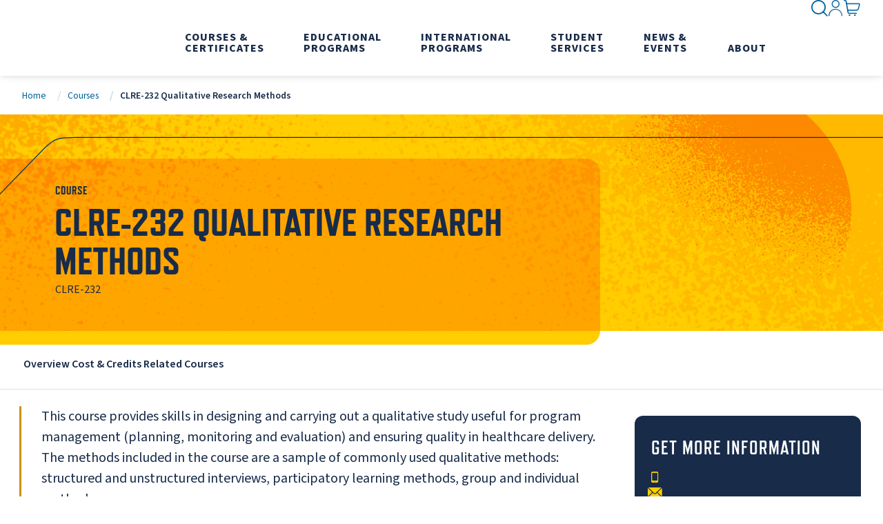

--- FILE ---
content_type: text/html; charset=utf-8
request_url: https://extendedstudies.ucsd.edu/courses/clre-232-qualitative-research-methods-clre-232
body_size: 11981
content:

<!DOCTYPE html>
<html class="" lang="en-US">
<head id="head">
    <meta charset="utf-8">
    <meta http-equiv="X-UA-Compatible" content="IE=edge">
    <meta name="viewport" content="width=device-width,initial-scale=1.0">
    


<title>CLRE-232 Qualitative Research Methods | UC San Diego Division of Extended Studies</title>
    <link rel="canonical" href="https://extendedstudies.ucsd.edu/courses/clre-232-qualitative-research-methods-clre-232">
    <meta name="url" content="https://extendedstudies.ucsd.edu/courses/clre-232-qualitative-research-methods-clre-232">
    <meta name="Description" content="UC San Diego Division of Extended Studies is open to the public and harnesses the power of education to transform lives. Our unique educational formats support lifelong learning and meet the evolving needs of our students, businesses and the larger community.">
        <meta property="og:title" content="CLRE-232 Qualitative Research Methods">
        <meta property="og:image" content="https://extendedstudies.ucsd.edu/getmedia/701c81b9-bda8-4047-985c-a609b2c4b92f/clre-meta.jpg">
        <meta property="og:url" content="https://extendedstudies.ucsd.edu/courses/clre-232-qualitative-research-methods-clre-232">
        <meta property="twitter:title" content="CLRE-232 Qualitative Research Methods">
        <meta property="twitter:image" content="https://extendedstudies.ucsd.edu/getmedia/701c81b9-bda8-4047-985c-a609b2c4b92f/clre-meta.jpg">
        <meta property="twitter:creator" content="UCSDExtension">
        <meta property="twitter:site" content="UCSDExtension">


    <link href="https://fonts.googleapis.com/css?family=Material&#x2B;Icons%7CMaterial&#x2B;Icons&#x2B;Outlined" rel="preload" as="style">
    <link href="https://fonts.googleapis.com/css?family=Material&#x2B;Icons%7CMaterial&#x2B;Icons&#x2B;Outlined" rel="stylesheet">
    <link rel="preconnect" href="https://use.typekit.net" crossorigin="">
    <link rel="preload" as="style" href="https://use.typekit.net/nsq5pwr.css">
    <link rel="preload" as="style" href="https://p.typekit.net/p.css?s=1&k=nsq5pwr&ht=tk&f=177.178.180.43385.17265.17267.17270.17272&a=109601525&app=typekit&e=css" />
    <link rel="preload" as="style" href="/index.css?v=aeUaPiBGH7RGGV1xVye-53tImoVm2KQu64u9EUqAKbQ">
    <link rel="preload" as="style" href="/styles/bootstrap.min.css?v=UmbUFWhu50nUwcVtIgRZWZDPmD-n61jaTrkpJneqyHg" />
    <link rel="stylesheet" href="https://use.typekit.net/nsq5pwr.css">
    <link rel="stylesheet" href="/index.css?v=aeUaPiBGH7RGGV1xVye-53tImoVm2KQu64u9EUqAKbQ">
    <link rel="preload" href="/fonts/icons/icons.woff" as="font" crossorigin>
    
    
    
<script>(function(w,d,s,l,i){w[l]=w[l]||[];w[l].push({'gtm.start':
new Date().getTime(),event:'gtm.js'});var f=d.getElementsByTagName(s)[0],
j=d.createElement(s),dl=l!='dataLayer'?'&l='+l:'';j.async=true;j.src=
'https://www.googletagmanager.com/gtm.js?id='+i+dl;f.parentNode.insertBefore(j,f);
})(window,document,'script','dataLayer','GTM-WXXWBZW');</script>
    <script>
        // Define dataLayer and the gtag function.
        window.dataLayer = window.dataLayer || [];
        function gtag() { dataLayer.push(arguments); }

        gtag('consent', 'default', {
            'ad_storage': 'granted',
            'analytics_storage': 'granted'
        });
    </script>

    <link rel="shortcut icon" type="image/jpg" href="https://extendedstudies.ucsd.edu/getmedia/108cdcf5-8d94-45cb-ab43-20cff3c8dc8b/favicon.ico" />
    <script type='application/ld+json'>{"numberOfCredits":[2.00],"@context":"https://schema.org","@type":"Course","name":"CLRE-232 Qualitative Research Methods","identifier":"CLRE-232 Qualitative Research Methods","provider":{"@type":"CollegeOrUniversity","name":"UC San Diego Division of Extended Studies","url":"https://extendedstudies.ucsd.edu/","logo":"https://extendedstudies.ucsd.edu/getmedia/10c5d5f6-ac03-4fd6-827d-0bffa604ebda/UCSanDiegoExtendedStudies.svg"},"courseCode":"232"}</script>
</head>
<body>
    <noscript aria-hidden="true"><iframe src="https://www.googletagmanager.com/ns.html?id=GTM-WXXWBZW"
height="0" width="0" style="display:none;visibility:hidden"></iframe></noscript>
    <div class="page">
        <section>
            <a class="nav-skip" href="#content" aria-label="Skip To Content">Skip to Content</a>
        </section>
        

<app-header class="header">
    

    <header class="header__inner">
        <a class="header__logo" href="/" aria-label="Return to the home page (header)">
            <img class="header__logo-img" src="https://extendedstudies.ucsd.edu/getmedia/10c5d5f6-ac03-4fd6-827d-0bffa604ebda/UCSanDiegoExtendedStudies.svg" alt="Return to the home page (header)" fetchpriority="high" height="62" width="184" style="--height: 62; --width: 184;">
        </a>
        
<nav class="header__nav" aria-label="Main Navigation">
    <div class="header__nav-inner">
        

<div class="header__nav-item header__nav-item--account">
    <button class="header__nav-label" href="" data-hover="Sign In">
        <i class="glyph-account"></i><span>Sign In</span>
    </button>
    <div class="header__nav-dropdown">
        <div class="header__nav-dropdown-inner">
            <div class="header__nav-menus">
                <div class="header__nav-menu">
                    <div class="header__nav-links">
                            <a class="header__nav-link" href="https://extensioncanvas.ucsd.edu/" aria-label="Canvas">Canvas</a>
                            <a class="header__nav-link" href="https://instructorlink.ucsd.edu/" aria-label="Instructor Link">Instructor Link</a>
                            <a class="header__nav-link" href="https://myextension.ucsd.edu/" aria-label="My Extension">My Extension</a>
                            <a class="header__nav-link" href="https://storefront.ucsd.edu/osha/login.php" aria-label="Outreach Trainer Portal">Outreach Trainer Portal</a>
                    </div>
                </div>
            </div>
        </div>
    </div>
</div>

                
<div class="header__nav-item">
    <button class="header__nav-label" data-hover="Courses &amp; Certificates">
        <span>Courses &amp; Certificates</span>
    </button>
    <div class="header__nav-dropdown header__nav-dropdown--feature-blue">
        <div class="header__nav-dropdown-inner">
            <div class="header__nav-menus">
                    <div class="header__nav-menu">
                        <div class="header__nav-links">
                                <a class="header__nav-link header__nav-link--title" href="/courses-certificates/all-courses-and-certificates" aria-label="All Courses &amp; Certificates" hreflang="en">All Courses &amp; Certificates</a>
                                    <a class="header__nav-link" href="/courses-certificates/arts-humanities" aria-label="Arts &amp; Humanities" hreflang="en">Arts &amp; Humanities</a>
                                    <a class="header__nav-link" href="/courses-certificates/business-leadership" aria-label="Business &amp; Leadership" hreflang="en">Business &amp; Leadership</a>
                                    <a class="header__nav-link" href="/courses-certificates/data-analysis-mathematics" aria-label="Data Analysis &amp; Mathematics" hreflang="en">Data Analysis &amp; Mathematics</a>
                                    <a class="header__nav-link" href="/courses-certificates/degree-credit" aria-label="Degree Credit" hreflang="en">Degree Credit</a>
                                    <a class="header__nav-link" href="/courses-certificates/digital-arts" aria-label="Digital Arts" hreflang="en">Digital Arts</a>
                                    <a class="header__nav-link" href="/courses-certificates/education" aria-label="Education" hreflang="en">Education</a>
                                    <a class="header__nav-link" href="/courses-certificates/engineering" aria-label="Engineering" hreflang="en">Engineering</a>
                                    <a class="header__nav-link" href="/courses-certificates/environment-sustainability" aria-label="Environment &amp; Sustainability" hreflang="en">Environment &amp; Sustainability</a>
                                    <a class="header__nav-link" href="/courses-certificates/healthcare" aria-label="Healthcare" hreflang="en">Healthcare</a>
                                    <a class="header__nav-link" href="/courses-certificates/languages-and-english-learning" aria-label="{% LinkText %}" hreflang="en">Languages and English Learning</a>
                                    <a class="header__nav-link" href="/courses-certificates/law" aria-label="Law" hreflang="en">Law</a>
                                    <a class="header__nav-link" href="/osha" aria-label="Occupational Safety &amp; Health (OSHA)" hreflang="en">Occupational Safety &amp; Health (OSHA)</a>
                                    <a class="header__nav-link" href="/courses-certificates/sciences" aria-label="Sciences" hreflang="en">Sciences</a>
                                    <a class="header__nav-link" href="/courses-certificates/social-sciences" aria-label="Social Sciences" hreflang="en">Social Sciences</a>
                                    <a class="header__nav-link" href="/courses-certificates/technology" aria-label="Technology" hreflang="en">Technology</a>
                                    <a class="header__nav-link" href="/courses-certificates/writing" aria-label="Writing" hreflang="en">Writing</a>
                        </div>
                    </div>
            </div>
            <div class="header__nav-features">
                <strong class="header__nav-features-title">Spotlight</strong>
                    <a class="header__nav-feature header__nav-feature--white header__nav-feature--vertical" href="/student-services/concurrent-enrollment" aria-label="Concurrent Enrollment" hreflang="en">
                        <div class="header__nav-feature-image">
                            <img class="header__nav-feature-img" src="https://extendedstudies.ucsd.edu/getmedia/58068bbc-c3d5-4354-96a1-1e23b3933359/Concurrent_275x175.jpg" alt="" width="275" height="175" fetchpriority="low" loading="lazy" />
                        </div>
                        <div class="header__nav-feature-text">
                            <strong class="header__nav-feature-title">Concurrent Enrollment</strong>
                            <div class="header__nav-feature-description"><div class="fs-mask output_outputText__bd6bF TS_dkKeNHYB normalWeight_dkKeNHYB">Join main campus students in exclusive courses that will enrich your educational experience.</div>
</div>
                        </div>
                    </a>
            </div>
        </div>
    </div>
</div>
                
<div class="header__nav-item">
    <button class="header__nav-label" data-hover="Educational Programs">
        <span>Educational Programs</span>
    </button>
    <div class="header__nav-dropdown header__nav-dropdown--feature-blue">
        <div class="header__nav-dropdown-inner">
            <div class="header__nav-menus">
                    <div class="header__nav-menu">
                        <div class="header__nav-links">
                                <a class="header__nav-link header__nav-link--title" href="/educational-programs/all-educational-programs" aria-label="All Educational Programs" hreflang="en">All Educational Programs</a>
                                    <a class="header__nav-link" href="/educational-programs/advancing-substance-use-disorder-counselor-education-and-development" aria-label="Advancing Substance Use Disorder Counselor Education and Development" hreflang="en">Advancing Substance Use Disorder Counselor Education and Development</a>
                                    <a class="header__nav-link" href="/corporate-education" aria-label="{% LinkText %}" hreflang="en">Corporate Education &amp; Custom Training</a>
                                    <a class="header__nav-link" href="/educational-programs/degree-plus" aria-label="Degree Plus" hreflang="en">Degree Plus</a>
                                    <a class="header__nav-link" href="/international-programs" aria-label="{% LinkText %}" hreflang="en">International Programs</a>
                                    <a class="header__nav-link" href="/osha" aria-label="{% LinkText %}" hreflang="en">Occupational Safety &amp; Health (OSHA)</a>
                                    <a class="header__nav-link" href="/olli" aria-label="Osher Lifelong Learning Institute" hreflang="en">Osher Lifelong Learning Institute</a>
                                    <a class="header__nav-link" href="/postbacpremed" aria-label="{% LinkText %}" hreflang="en">Post Baccalaureate Premedical Program</a>
                                    <a class="header__nav-link" href="/courses-certificates/pre-college" aria-label="{% LinkText %}" hreflang="en">Pre-College Programs</a>
                                    <a class="header__nav-link" href="https://summer.ucsd.edu/" aria-label="{% LinkText %}" target="_blank" rel="noopener noreferrer" hreflang="en">Summer Programs</a>
                                    <a class="header__nav-link" href="/educational-programs/professional-development-institute" aria-label="{% LinkText %}" hreflang="en">Teacher Development Opportunities</a>
                        </div>
                    </div>
            </div>
            <div class="header__nav-features">
                <strong class="header__nav-features-title">Featured Programs</strong>
                    <a class="header__nav-feature header__nav-feature--white header__nav-feature--vertical" href="/corporate-education" aria-label="Corporate Education" hreflang="en">
                        <div class="header__nav-feature-image">
                            <img class="header__nav-feature-img" src="https://extendedstudies.ucsd.edu/getmedia/43f1fc6a-a36f-4aef-95f5-c2a75ace97f3/DES-Home_CorpEd.jpg" alt="" width="275" height="175" fetchpriority="low" loading="lazy" />
                        </div>
                        <div class="header__nav-feature-text">
                            <strong class="header__nav-feature-title">Corporate Education</strong>
                            <div class="header__nav-feature-description">Training programs to accelerate organizational change by bringing new skills, knowledge and acumen to existing employees.</div>
                        </div>
                    </a>
                    <a class="header__nav-feature header__nav-feature--white header__nav-feature--vertical" href="/educational-programs/degree-plus" aria-label="Degree Plus" hreflang="en">
                        <div class="header__nav-feature-image">
                            <img class="header__nav-feature-img" src="https://extendedstudies.ucsd.edu/getmedia/42b6c934-7bd6-4f15-8248-2db14fc79df0/degree-plus-menu-275x175.jpg" alt="" width="275" height="175" fetchpriority="low" loading="lazy" />
                        </div>
                        <div class="header__nav-feature-text">
                            <strong class="header__nav-feature-title">Degree Plus</strong>
                            <div class="header__nav-feature-description">Degree Plus is a free online skills-based certificate program with the option of a paid internship for UC San Diego juniors and seniors.</div>
                        </div>
                    </a>
            </div>
        </div>
    </div>
</div>
                
<div class="header__nav-item">
    <button class="header__nav-label" data-hover="International Programs">
        <span>International Programs</span>
    </button>
    <div class="header__nav-dropdown header__nav-dropdown--feature-orange">
        <div class="header__nav-dropdown-inner">
            <div class="header__nav-menus">
                    <div class="header__nav-menu">
                        <div class="header__nav-links">
                                <a class="header__nav-link header__nav-link--title" href="/international-programs" aria-label="All International Programs" hreflang="en">All International Programs</a>
                                    <a class="header__nav-link" href="/international-programs/courses-programs/english-language-institute" aria-label="English Language Institute" hreflang="en">English Language Institute</a>
                                    <a class="header__nav-link" href="/international-programs/courses-programs/certificate-programs" aria-label="Certificate Programs" hreflang="en">Certificate Programs</a>
                                    <a class="header__nav-link" href="/international-programs/courses-programs/university-credit-programs" aria-label="University Credit Programs" hreflang="en">University Credit Programs</a>
                                    <a class="header__nav-link" href="/international-programs/courses-programs/english-language-certification-exam-(elce)-for-ucsd-international-graduate-students" aria-label="English Language Certification Exam (ELCE) for UCSD International Graduate Students" hreflang="en">English Language Certification Exam (ELCE) for UCSD International Graduate Students</a>
                                    <a class="header__nav-link" href="/international-programs/courses-programs/conditional-admission-offers" aria-label="Conditional Admission Offers" hreflang="en">Conditional Admission Offers</a>
                                    <a class="header__nav-link" href="/international-programs/courses-programs/custom-programs" aria-label="Custom Programs" hreflang="en">Custom Programs</a>
                                    <a class="header__nav-link" href="/international-programs/courses-programs/optional-practical-training-internships" aria-label="Optional Practical Training &amp; Internships" hreflang="en">Optional Practical Training &amp; Internships</a>
                        </div>
                    </div>
            </div>
            <div class="header__nav-features">
                <strong class="header__nav-features-title">Get in Touch</strong>
                    <a class="header__nav-feature header__nav-feature--white header__nav-feature--vertical" href="/international-programs/about/contact-us" aria-label="Contact Us" target="_blank" rel="noopener noreferrer" hreflang="en">
                        <div class="header__nav-feature-image">
                            <img class="header__nav-feature-img" src="https://extendedstudies.ucsd.edu/getmedia/30f24340-76f5-44e9-8e9d-1159c958b209/DES-Home_International-Programs.jpg" alt="" width="275" height="175" fetchpriority="low" loading="lazy" />
                        </div>
                        <div class="header__nav-feature-text">
                            <strong class="header__nav-feature-title">Contact Us</strong>
                            <div class="header__nav-feature-description">Our highly experienced International Student Services Staff will help you with visa, housing, medical insurance, academic, registration, and payment questions.</div>
                        </div>
                    </a>
            </div>
        </div>
    </div>
</div>
                
<div class="header__nav-item">
    <button class="header__nav-label" data-hover="Student Services">
        <span>Student Services</span>
    </button>
    <div class="header__nav-dropdown ">
        <div class="header__nav-dropdown-inner">
            <div class="header__nav-menus">
                    <div class="header__nav-menu">
                        <div class="header__nav-links">
                                <a class="header__nav-link header__nav-link--title" href="/student-services/student-services-overview" aria-label="{% LinkText %}" hreflang="en">Student Services Overview</a>
                                    <a class="header__nav-link" href="/student-services/academic-information" aria-label="Academic Information" hreflang="en">Academic Information</a>
                                    <a class="header__nav-link" href="/student-services/additional-services" aria-label="Additional Services" hreflang="en">Additional Services</a>
                                    <a class="header__nav-link" href="/student-services/concurrent-enrollment" aria-label="Concurrent Enrollment" hreflang="en">Concurrent Enrollment</a>
                                    <a class="header__nav-link" href="/student-services/registration-policies-and-procedures" aria-label="Registration Policies and Procedures" hreflang="en">Registration Policies and Procedures</a>
                                    <a class="header__nav-link" href="/student-services/transcripts" aria-label="Transcripts" hreflang="en">Transcripts</a>
                                    <a class="header__nav-link" href="/student-services/international-student-services" aria-label="{% LinkText %}" hreflang="en">International Student Services</a>
                        </div>
                    </div>
                    <div class="header__nav-menu">
                        <div class="header__nav-links">
                                <a class="header__nav-link header__nav-link--title" href="/student-services/financial-resources" aria-label="Financial Resources" hreflang="en">Financial Resources</a>
                                    <a class="header__nav-link" href="/student-services/tuition-fees" aria-label="{% LinkText %}" hreflang="en">Tuition &amp; Fees</a>
                                    <a class="header__nav-link" href="/student-services/veterans-education-benefits" aria-label="{% LinkText %}" hreflang="en">Veterans Education Benefits</a>
                                    <a class="header__nav-link" href="/student-services/scholarships-grants" aria-label="{% LinkText %}" hreflang="en">Scholarships &amp; Grants</a>
                                    <a class="header__nav-link" href="/student-services/launch" aria-label="{% LinkText %}" hreflang="en">LAUNCH Program</a>
                                    <a class="header__nav-link" href="/student-services/workers-compensation" aria-label="Workers Compensation" hreflang="en">Workers Compensation</a>
                                    <a class="header__nav-link" href="/student-services/workforce-innovation-and-opportunity-act-(wioa)" aria-label="Workforce Innovation and Opportunity Act (WIOA)" hreflang="en">Workforce Innovation and Opportunity Act (WIOA)</a>
                        </div>
                    </div>
                    <div class="header__nav-menu">
                        <div class="header__nav-links">
                                <span class="header__nav-link header__nav-link--title" tabindex="-1">Additional Resources</span>
                                    <a class="header__nav-link" href="/student-services/career-resources" aria-label="Career Resources" hreflang="en">Career Resources</a>
                                    <a class="header__nav-link" href="/student-services/course-catalogs-magazines" aria-label="Course Catalogs &amp; Magazines" hreflang="en">Course Catalogs &amp; Magazines</a>
                                    <a class="header__nav-link" href="/student-services/forms" aria-label="Forms Library" hreflang="en">Forms Library</a>
                                    <a class="header__nav-link" href="/student-services/services-for-students-with-disabilities" aria-label="Services for Students with Disabilities" hreflang="en">Services for Students with Disabilities</a>
                                    <a class="header__nav-link" href="/student-services/student-rights-responsibilities" aria-label="{% LinkText %}" hreflang="en">Student Rights &amp; Responsibilities</a>
                        </div>
                    </div>
            </div>
            
        </div>
    </div>
</div>
                
<div class="header__nav-item">
    <button class="header__nav-label" data-hover="News &amp; Events">
        <span>News &amp; Events</span>
    </button>
    <div class="header__nav-dropdown header__nav-dropdown--feature-pink">
        <div class="header__nav-dropdown-inner">
            <div class="header__nav-menus">
                    <div class="header__nav-menu">
                        <div class="header__nav-links">
                                <span class="header__nav-link header__nav-link--title" tabindex="-1">News</span>
                                    <a class="header__nav-link" href="/news-events/extended-studies-blog" aria-label="Extended Studies Blog" hreflang="en">Extended Studies Blog</a>
                                    <a class="header__nav-link" href="https://today.ucsd.edu/areas/extended-studies" aria-label="{% LinkText %}" target="_blank" rel="noopener noreferrer" hreflang="en">In the News</a>
                        </div>
                    </div>
                    <div class="header__nav-menu">
                        <div class="header__nav-links">
                                <span class="header__nav-link header__nav-link--title" tabindex="-1">Events</span>
                                    <a class="header__nav-link" href="/news-events/events" aria-label="Events Search" hreflang="en">Events Search</a>
                                    <a class="header__nav-link" href="/news-events/public-events-lectures" aria-label="{% LinkText %}" hreflang="en">Public Events &amp; Lectures</a>
                                    <a class="header__nav-link" href="/news-events/uctv-ucsd-tv" aria-label="{% LinkText %}" hreflang="en">UCTV &amp; UCSD-TV</a>
                        </div>
                    </div>
            </div>
            <div class="header__nav-features">
                <strong class="header__nav-features-title">Read or Watch</strong>
                    <a class="header__nav-feature header__nav-feature--white header__nav-feature--vertical" href="/news-events/extended-studies-blog" aria-label="Extended Studies Blog" hreflang="en">
                        <div class="header__nav-feature-image">
                            <img class="header__nav-feature-img" src="https://extendedstudies.ucsd.edu/getmedia/63cded59-d8c8-40f5-976b-78f192ce500b/extension-blog.jpg" alt="" width="275" height="175" fetchpriority="low" loading="lazy" />
                        </div>
                        <div class="header__nav-feature-text">
                            <strong class="header__nav-feature-title">Extended Studies Blog</strong>
                            <div class="header__nav-feature-description">Empower your journey with the latest career insights, educational trends, & updates.</div>
                        </div>
                    </a>
                    <a class="header__nav-feature header__nav-feature--white header__nav-feature--vertical" href="/news-events/uctv-ucsd-tv" aria-label="UCTV &amp; UCSD-TV" hreflang="en">
                        <div class="header__nav-feature-image">
                            <img class="header__nav-feature-img" src="https://extendedstudies.ucsd.edu/getmedia/5138d0b2-1aed-4399-942f-35ffb652c684/UCSD-TV.jpg" alt="" width="275" height="175" fetchpriority="low" loading="lazy" />
                        </div>
                        <div class="header__nav-feature-text">
                            <strong class="header__nav-feature-title">UCTV &amp; UCSD-TV</strong>
                            <div class="header__nav-feature-description"><p>Your Gateway to Educational Programming.</p>
</div>
                        </div>
                    </a>
            </div>
        </div>
    </div>
</div>
                
<div class="header__nav-item">
    <button class="header__nav-label" data-hover="About">
        <span>About</span>
    </button>
    <div class="header__nav-dropdown ">
        <div class="header__nav-dropdown-inner">
            <div class="header__nav-menus">
                    <div class="header__nav-menu">
                        <div class="header__nav-links">
                                <a class="header__nav-link header__nav-link--title" href="/about-us/ucsd-extended-studies" aria-label="About Us" hreflang="en">About Us</a>
                                    <a class="header__nav-link" href="/about-us/academic-calendar" aria-label="{% LinkText %}" hreflang="en">Academic Calendar</a>
                                    <a class="header__nav-link" href="/about-us/office-of-the-dean" aria-label="Office of the Dean" hreflang="en">Office of the Dean</a>
                                    <a class="header__nav-link" href="/about-us/instructors" aria-label="Instructors" hreflang="en">Instructors</a>
                                    <a class="header__nav-link" href="/about-us/partnerships" aria-label="{% LinkText %}" hreflang="en">Partnership Programs</a>
                                    <a class="header__nav-link" href="/about-us/careers" aria-label="{% LinkText %}" hreflang="en">Careers</a>
                                    <a class="header__nav-link" href="/about-us/locations" aria-label="{% LinkText %}" hreflang="en">Locations</a>
                                    <a class="header__nav-link" href="/about-us/contact-us" aria-label="{% LinkText %}" hreflang="en">Contact Us</a>
                        </div>
                    </div>
                    <div class="header__nav-menu">
                        <div class="header__nav-links">
                                <span class="header__nav-link header__nav-link--title" tabindex="-1">Community &amp; Research</span>
                                    <a class="header__nav-link" href="/about-us/community-initiatives" aria-label="{% LinkText %}" hreflang="en">Community Initiatives</a>
                                    <a class="header__nav-link" href="/about-us/center-for-research-evaluation" aria-label="{% LinkText %}" hreflang="en">Center for Research &amp; Evaluation</a>
                                    <a class="header__nav-link" href="/about-us/california-workforce-and-degree-completion-needs" aria-label="{% LinkText %}" hreflang="en">California Workforce and Degree Completion Needs</a>
                                    <a class="header__nav-link" href="/about-us/uc-professional-development-institute" aria-label="{% LinkText %}" hreflang="en">UC Professional Development Institute</a>
                                    <a class="header__nav-link" href="/about-us/global-connect" aria-label="{% LinkText %}" hreflang="en">Global CONNECT</a>
                        </div>
                    </div>
                    <div class="header__nav-menu">
                        <div class="header__nav-links">
                                <span class="header__nav-link header__nav-link--title" tabindex="-1">Collaborate</span>
                                    <a class="header__nav-link" href="/about-us/partner-with-us" aria-label="{% LinkText %}" hreflang="en">Partner With Us</a>
                                    <a class="header__nav-link" href="/corporate-education" aria-label="{% LinkText %}" hreflang="en">Custom Training</a>
                                    <a class="header__nav-link" href="/about-us/teach-for-us" aria-label="{% LinkText %}" hreflang="en">Teach for Us</a>
                                    <a class="header__nav-link" href="https://giveto.ucsd.edu/?_gl=1*qz2zg2*_ga*MTAzMzA1ODI0NS4xNjMxMjI2NjMy*_ga_6R1VYGFM4D*MTcxMzk5MTk1OS44MDIuMS4xNzEzOTkyMDE4LjAuMC40NTcxNTczOTE.*_fplc*OWwyYTREWnRsT2t0JTJGemRISHZlSjZjellNemc5dnZNYUFBd0h" aria-label="{% LinkText %}" hreflang="en">Donate</a>
                        </div>
                    </div>
            </div>
            
        </div>
    </div>
</div>
    </div>
    
</nav>


        
<nav class="header__util" aria-label="Utility Navigation">
            <div class="header__util-item header__util-item--search">
                <button class="header__util-button">
                    <i class="glyph-search" aria-hidden="true"></i>
                    <span class="hide-visually">Search Menu</span>
                </button>
                <form class="header__search" action="/search">
                    <div class="header__search-inner">
                        <div class="header__search-control">
                            <input class="header__search-input" name="query" type="search" placeholder="Enter your search" aria-label="Start your search">
                            <button class="header__search-submit btn" type="submit">
                                <i class="glyph-search" aria-hidden="true"></i>
                                <span class="hide-visually">Search</span>
                            </button>
                        </div>
                        <div class="header__search-suggestions">
                            <strong class="header__search-title">Quick Links</strong>
                                <a class="header__search-suggestion" href="/student-services/registration-policies-and-procedures#how-to-enroll-in-courses" aria-label="How to Enroll">How to Enroll</a>
                                <a class="header__search-suggestion" href="/student-services/transcripts" aria-label="Transcripts">Transcripts</a>
                                <a class="header__search-suggestion" href="/student-services/financial-resources" aria-label="Financial Aid">Financial Aid</a>
                                <a class="header__search-suggestion" href="/student-services/course-catalogs-magazines" aria-label="Course Catalog">Course Catalog</a>
                                <a class="header__search-suggestion" href="/about-us/academic-calendar" aria-label="Academic Calendar">Academic Calendar</a>
                                <a class="header__search-suggestion" href="/student-services/career-resources" aria-label="Career Resources">Career Resources</a>
                        </div>
                    </div>
                </form>
            </div>
            <div class="header__util-item header__util-item--account">
                <button class="header__util-button">
                    <i class="glyph-account" aria-hidden="true"></i>
                    <span class="hide-visually">Sign In</span>
                </button>
                <nav class="header__account" aria-label="Sign In Inner Utility Navigation">
                    <div class="header__account-inner">
                            <a class="header__account-link" href="https://extensioncanvas.ucsd.edu/" aria-label="Canvas">Canvas</a>
                            <a class="header__account-link" href="https://instructorlink.ucsd.edu/" aria-label="Instructor Link">Instructor Link</a>
                            <a class="header__account-link" href="https://myextension.ucsd.edu/" aria-label="My Extension">My Extension</a>
                            <a class="header__account-link" href="https://storefront.ucsd.edu/osha/login.php" aria-label="Outreach Trainer Portal">Outreach Trainer Portal</a>
                    </div>
                </nav>
            </div>
            <div class="header__util-item header__util-item--cart">
                <a class="header__util-button" href="https://extcart.ucsd.edu/index.cfm?vAction=view" aria-label="Go to Cart">
                    <i class="glyph-cart" aria-hidden="true"></i>
                    <span class="hide-visually">Go to Cart</span>
                </a>
            </div>
    <div class="header__util-item header__util-item--menu">
        <button class="header__util-button">
            <i class="glyph-menu" aria-hidden="true"></i>
            <span class="hide-visually">Open Navigation Menu</span>
            <i class="glyph-close" aria-hidden="true"></i>
            <span class="hide-visually">Close Navigation Menu</span>
        </button>
    </div>
</nav>
    </header>
</app-header>
        <main class="content" id="content">
                <section>
                    <div class="section__inner">
                        

<app-breadcrumbs class="breadcrumbs">
    <nav aria-label="Breadcrumbs">
        <div class="breadcrumbs__nav">
                        <a class="breadcrumbs__nav-item" href="/">Home</a>
                    <a class="breadcrumbs__nav-item" href="/courses-certificates/all-courses-and-certificates?filters=139">Courses</a>
                        <span class="breadcrumbs__nav-item" aria-current="page">CLRE-232 Qualitative Research Methods</span>
        </div>
    </nav>
</app-breadcrumbs>

<script type="application/ld+json">
    {"@context":"https://schema.org","@type":"BreadcrumbList","itemListElement":[{"@type":"ListItem","item":{"@type":"Thing","@id":"https://extendedstudies.ucsd.edu","name":"Home"},"position":1},{"@type":"ListItem","item":{"@type":"Thing","@id":"https://extendedstudies.ucsd.educourses-certificates/all-courses-and-certificates?filters=139","name":"Courses"},"position":2},{"@type":"ListItem","item":{"@type":"Thing","@id":"https://extendedstudies.ucsd.educourses/clre-232-qualitative-research-methods-clre-232","name":"CLRE-232 Qualitative Research Methods"},"position":3}]}
</script>


                    </div>
                </section>
                


<app-hero class="hero hero--small hero--yellow  hero--helper-inside">
    <div class="hero__background">
        <img class="hero__background-tl" rel="preload" src="/img/template-images/sphere-orange.webp" width="1" height="1" style="--width: 1; --height: 1;" alt="" role="presentation">
        <img class="hero__background-tr-sm" src="/img/template-images/sphere-orange.webp" width="1" height="1" style="--width: 1; --height: 1;" alt="" role="presentation">
        <img class="hero__background-tr-lg" src="/img/template-images/sphere-orange.webp" width="1" height="1" style="--width: 1; --height: 1;" alt="" role="presentation">
    </div>
    <div class="hero__inner">
        
        <div class="hero__content">
            <div class="hero__content-text">
                <span class="hero__subtitle">Course</span>
                
                    <h1 class="hero__title">
                        CLRE-232 Qualitative Research Methods
                    </h1>
                <p class="hero__subtext">
                    CLRE-232
                </p>
                <div class="hero__content-ctas">
                </div>
            </div>
            
            
        </div>
        
        <div class="hero__line">
            <div class="hero__line-wrapper">
                <svg class="hero__line-left" viewBox="0 0 1 102" preserveAspectRatio="none">
                    <path d="m 0 101 L1 101" fill="none"></path>
                </svg>
                <svg class="hero__line-center" viewBox="0 0 136.5 102">
                    <path d="m 0 101 L 7.5 101 C 16.5 101 19.5 101 25.5 95 l 85.5 -88 C 117 1 120 1 129 1 L 136.5 1" fill="none"></path>
                </svg>
                <svg class="hero__line-right" viewBox="0 0 1 102" preserveAspectRatio="none">
                    <path d="m 0 1 L1 1" fill="none"></path>
                </svg>
            </div>
        </div>
    </div>
</app-hero>
                

            




<section>
    <app-page-nav class="page-nav__container">
        <section>
            <div class="section__inner">
                <nav class="page-nav" aria-label="Page Sections">
                    <div class="page-nav__inner">
                        <a class="page-nav__link" href="#overview">Overview</a>
                        <a class="page-nav__link" href="#costcredits">Cost &amp; Credits</a>
                        
                        <a class="page-nav__link" href="#related">Related Courses</a>
                        
                    </div>
                </nav>
            </div>
        </section>
    </app-page-nav>
</section>
<div class="composition">
    <section class="section--split">
        <div class="section__inner">
            <div class="section__main">
                <app-course-intro id="overview" class="course-intro__container">
                    <div class="course-intro">
                        <div class="course-intro__wysiwyg-content">
                            <p>This course provides skills in designing and carrying out a qualitative study useful for program management (planning, monitoring and evaluation) and ensuring quality in healthcare delivery.&nbsp; The methods included in the course are a sample of commonly used qualitative methods:&nbsp; structured and unstructured interviews, participatory learning methods, group and individual methods.</p>
                            <div class="clearfix"></div>
                        </div>
                    </div>
                </app-course-intro>

                
                <app-heading-content-pairing class="heading-content-pairing__container">
                    <div class="heading-content-pairing heading-content-pairing-no-border bg--striped">
                        <div class="heading-content-pairing__inner">
                            <h2 class="heading-content-pairing__heading h2--large" id="costcredits">Course Information</h2>
                            <div class="heading-content-pairing__content">
                                <app-feature-bubbles class="feature-bubbles__container">
                                    <div class="feature-bubbles">
                                        <div class="feature-bubble">
                                            <div class="feature-bubble__icon">
                                                <svg xmlns="http://www.w3.org/2000/svg" width="49.75" height="49.75">
                                                    <g fill="none" fill-rule="evenodd" stroke="#182B49" stroke-linecap="round" stroke-linejoin="round" stroke-width="1.75">
                                                        <path d="M23.832 36.353c0 6.916 5.606 12.522 12.521 12.522 6.916 0 12.522-5.606 12.522-12.522 0-6.915-5.606-12.521-12.522-12.521-6.915 0-12.521 5.606-12.521 12.521Z"></path><path d="M40.527 36.353h-4.174v-6.261M19.658 38.438H2.962a2.087 2.087 0 0 1-2.087-2.087V7.134c0-1.153.934-2.087 2.087-2.087h37.565c1.153 0 2.087.934 2.087 2.087v13.565M11.31.875V11.31M32.179.875V11.31M.875 15.484h41.739"></path>
                                                    </g>
                                                </svg>
                                            </div>
                                            <div class="feature-bubble__title">2.00 units</div>
                                        </div>
                                        <div class="feature-bubble">
                                            <div class="feature-bubble__icon">
                                                <svg xmlns="http://www.w3.org/2000/svg" width="49.75" height="49.75">
                                                    <g fill="none" fill-rule="evenodd" stroke="#182B49" stroke-linecap="round" stroke-linejoin="round" stroke-width="1.75">
                                                        <path d="M36.353 10.266a3.13 3.13 0 1 0 6.261 0 3.13 3.13 0 0 0-6.26 0ZM29.585 26.067l-4.142-4.143a2.31 2.31 0 0 0-3.519 0c-1.93 1.928 2.504 9.308.568 11.236a2.444 2.444 0 0 1-3.52 0l-4.144-4.142M26.634 23.116l2.215-2.215M15.567 34.183l2.214-2.214"></path><path d="M1.614 26.223a2.519 2.519 0 0 0 0 3.565l18.348 18.348a2.519 2.519 0 0 0 3.565 0L47.4 24.263a5.038 5.038 0 0 0 1.475-3.562V2.962A2.087 2.087 0 0 0 46.788.875H29.049c-1.336 0-2.618.53-3.562 1.475L1.614 26.223Z"></path>
                                                    </g>
                                                </svg>
                                            </div>
                                            <div class="feature-bubble__title">TBD</div>
                                        </div>
                                    </div>
                                </app-feature-bubbles>
                                <div class="notes-section">
                                    <span class="feature-bubble__title">Notes:</span>
                                    <span class="feature-bubble__description__notes">Rep: Zarin Shaghaghi 4-9159</span>
                                </div>
                            </div>
                        </div>
                    </div>
                </app-heading-content-pairing>
            </div>
            <div class="section__rail">
                <app-sidebar-module class="sidebar-module__container">
                    <div class="sidebar-module sidebar-module--bg-dark">
                        <header class="sidebar-module__header">
                            <h2 class="sidebar-module__header-title">Get more information</h2>
                        </header>
                        
                        <div class="sidebar-module__body">
                            <ul class="sidebar-module__link-list sidebar-module__link-list--with-icons">
                                <li class="sidebar-module__link-list-item">
                                    
                                        <i class="glyph-phone sidebar-module__link-list-item-icon"></i>
                                        <span class="sidebar-module__link-list-item-link-text"></span>
                                    
                                </li>
                                <li class="sidebar-module__link-list-item">
                                    
                                        <i class="glyph-mail sidebar-module__link-list-item-icon"></i>
                                        <span class="sidebar-module__link-list-item-link-text"></span>
                                    
                                </li>
                            </ul>
                        </div>
                        
                    </div>
                </app-sidebar-module>
                <app-sidebar-module class="sidebar-module__container">
                    
                </app-sidebar-module>
                
            </div>
        </div>
    </section>
</div>

<div class="composition">
    <div class="composition composition--padded-lg bg--striped" id="sessions">
        <section class="section--split">
            <div class="section__inner">
                <h2 class="h2--large">Course sessions</h2>
            </div>
        </section>
        <section>
            <div class="section__inner">
                
                <div class="composition composition--padded">
                    <app-wysiwyg class="app-wysiwyg">
                        Please contact the Office of Adv Prof Education & Development department at  or  for information about this course and upcoming sections.
                    </app-wysiwyg>
                </div>
            </div>
        </section>
    </div>
</div>
    <div id="related">
        
    </div>






<script>
    window.dataLayer = window.dataLayer || [];
    dataLayer.push({
        "event": "PDP",
        "ecommerce": {
            "currencyCode": "USD",
            "detail": {
                "products": []
            }
        }
    });
</script>
        </main>

        
<app-footer class="footer">
    <footer class="footer__inner">
        <div class="footer__main">
            <nav class="footer__nav" aria-label="Footer Navigation">
                <div class="footer__column">
                    <div class="footer__logo">
                        <img class="footer__logo-img" src="https://extendedstudies.ucsd.edu/getmedia/c47dec41-ac59-481a-831e-92413b61f939/UCSanDiegoExtendedStudiesWhite.svg" alt="Return to the home page (footer)" loading="lazy" height="62" width="184" style="--height: 62; --width: 184;" fetchpriority="low">
                    </div>
                    <div class="footer__address">
                        <a class="footer__link footer__link--tel" href="tel:(858) 534-3400"><i class="glyph-phone"></i>(858) 534-3400</a>
                        <a class="footer__link footer__link--email" href="mailto:unex-reg@ucsd.edu"><i class="glyph-mail"></i>unex-reg@ucsd.edu</a>
                    </div>
                </div>
                
        <div class="footer__column js-footer-toggle">
            <span class="footer__title">Explore</span>
                <ul class="footer__list">
                        <li class="footer__item">
                                <a class="footer__link" href="/courses-certificates/all-courses-and-certificates" aria-label="Courses &amp; Certificates" >Courses &amp; Certificates</a>
                        </li>
                        <li class="footer__item">
                                <a class="footer__link" href="/educational-programs/all-educational-programs" aria-label="Educational Programs" >Educational Programs</a>
                        </li>
                        <li class="footer__item">
                                <a class="footer__link" href="/international-programs" aria-label="International Programs" >International Programs</a>
                        </li>
                        <li class="footer__item">
                                <a class="footer__link" href="/courses-certificates/degree-credit" aria-label="Degree Credit" >Degree Credit</a>
                        </li>
                </ul>
        </div>
        <div class="footer__column js-footer-toggle">
            <span class="footer__title">Collaborate</span>
                <ul class="footer__list">
                        <li class="footer__item">
                                <a class="footer__link" href="/about-us/partner-with-us" aria-label="{% LinkText %}" >Partner With Us</a>
                        </li>
                        <li class="footer__item">
                                <a class="footer__link" href="/corporate-education" aria-label="{% LinkText %}" >Custom Training</a>
                        </li>
                        <li class="footer__item">
                                <a class="footer__link" href="/about-us/teach-for-us" aria-label="{% LinkText %}" >Teach for Us</a>
                        </li>
                        <li class="footer__item">
                                <a class="footer__link" href="https://giveto.ucsd.edu/giving/home/add-gift" aria-label="{% LinkText %}"  target='_blank' rel='noopener noreferrer' >Donate</a>
                        </li>
                </ul>
        </div>
        <div class="footer__column js-footer-toggle">
            <span class="footer__title">Quick Links</span>
                <ul class="footer__list">
                        <li class="footer__item">
                                <a class="footer__link" href="/student-services/student-services-overview" aria-label="Student Resources" >Student Resources</a>
                        </li>
                        <li class="footer__item">
                                <a class="footer__link" href="/student-services/registration-policies-and-procedures#howtoenroll" aria-label="How to Enroll" >How to Enroll</a>
                        </li>
                        <li class="footer__item">
                                <a class="footer__link" href="/student-services/transcripts" aria-label="Transcripts" >Transcripts</a>
                        </li>
                        <li class="footer__item">
                                <a class="footer__link" href="/student-services/financial-resources" aria-label="Financial Resources" >Financial Resources</a>
                        </li>
                </ul>
        </div>


            </nav>
            <div class="footer__contact">
                
<nav class="footer__social" aria-label="Social Navigation">
    <span class="footer__title">
        Connect With Us
    </span>
        <a class="footer__link footer__link--social" href="https://www.facebook.com/UCSanDiegoExtendedStudies" aria-label="Facebook Page for UC San Diego Division of Extended Studies"  target='_blank' rel='noopener noreferrer' >
            <i class="glyph-facebook" aria-hidden="true"></i>
            <span class="hide-visually">facebook</span>
        </a>
        <a class="footer__link footer__link--social" href="https://twitter.com/UCSDExtStudies" aria-label="X (formerly Twitter) Page for UC San Diego Division of Extended Studies"  target='_blank' rel='noopener noreferrer' >
            <i class="glyph-x-logo" aria-hidden="true"></i>
            <span class="hide-visually">X</span>
        </a>
        <a class="footer__link footer__link--social" href="https://www.instagram.com/ucsdextendedstudies/" aria-label="Instagram Page for UC San Diego Division of Extended Studies"  target='_blank' rel='noopener noreferrer' >
            <i class="glyph-instagram" aria-hidden="true"></i>
            <span class="hide-visually">Instagram</span>
        </a>
        <a class="footer__link footer__link--social" href="https://www.linkedin.com/school/uc-san-diego-extended-studies/" aria-label="LinkedIn Page for UC San Diego Division of Extended Studies"  target='_blank' rel='noopener noreferrer' >
            <i class="glyph-linkedin" aria-hidden="true"></i>
            <span class="hide-visually">linkedin</span>
        </a>
        <a class="footer__link footer__link--social" href="https://www.youtube.com/c/UCSanDiegoExtendedStudies" aria-label="YouTube Page for UC San Diego Division of Extended Studies"  target='_blank' rel='noopener noreferrer' >
            <i class="glyph-youtube" aria-hidden="true"></i>
            <span class="hide-visually">youtube</span>
        </a>
</nav>
<div class="footer__form">
    <span class="footer__title">Newsletter Signup</span>
    <a class="btn btn--ghost" href="/subscribe">Subscribe for Updates</a>
</div>


            </div>
        </div>
        <div class="footer__meta">
            <div class="footer__meta__container">
                
    <nav class="footer__legal" aria-label="Legal Navigation">
                <a class="footer__link" href="/about-us/privacy-policy" aria-label="Privacy Policy" >Privacy Policy</a>
                <a class="footer__link" href="/about-us/terms-of-use" aria-label="Terms of Use" >Terms of Use</a>
                <a class="footer__link" href="/website-feedback" aria-label="Website Feedback" >Website Feedback</a>
    </nav>


                <span class="footer__copy">&copy; 2026 Regents of the University of California. All Rights Reserved.</span>
            </div>
        </div>
    </footer>
</app-footer>
    </div>
    
    <script src="/runtime.js?v=VM8VGXbSmUpYnaXoSjJ9lwxAwnEc1ksS8daCZVBF0Wk" defer></script>
    <script src="/vendor.js?v=zb3XQ7RlwL7a5fFijyFPeKXde1wNYGWaQSQOq0RMTSQ" defer></script>
    <script src="/index.js?v=_2zOmtswfvjmQmCb65wqoO6gD8IXz89HF_ZN5iZk5xs" defer></script>
    <script src="/apps.js?v=mFTn47I8DICDkcMAHZXadPJj7XOCfQgeDZp_uvmCbX8" defer></script>
    <link rel="stylesheet" href="/styles/bootstrap.min.css?v=UmbUFWhu50nUwcVtIgRZWZDPmD-n61jaTrkpJneqyHg" />
    
    

    <script type="text/javascript" src="" async></script>
</body>
</html>